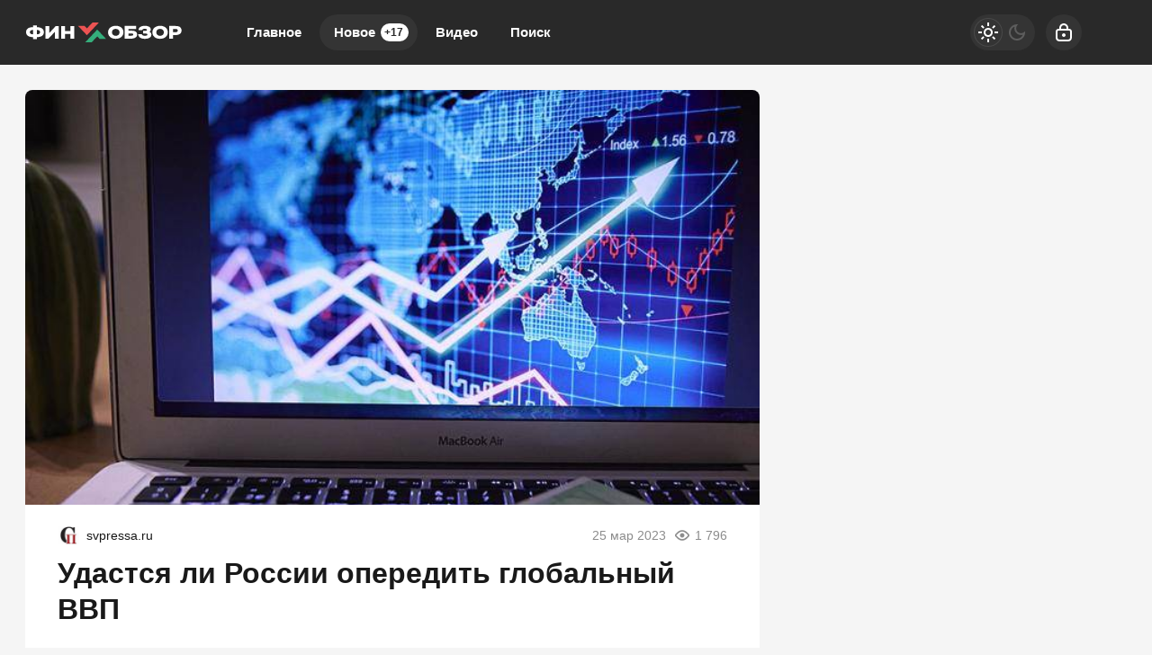

--- FILE ---
content_type: text/html; charset=utf-8
request_url: https://finobzor.ru/124877-udastsja-li-rossii-operedit-globalnyj-vvp.html
body_size: 21671
content:
<!DOCTYPE html>
<html prefix="og:http://ogp.me/ns# article:http://ogp.me/ns/article#" lang="ru" class="load">
<head>
<title>Удастся ли России опередить глобальный ВВП</title>
<meta charset="utf-8">
<meta name="title" content="Удастся ли России опередить глобальный ВВП">
<meta name="description" content="Бунич: Россия может опередить Запад по темпам роста экономики, если сейчас не упустит возможности для этого">
<meta name="keywords" content="Бунич, Россия, может, опередить, Запад, темпам, роста, экономики, сейчас, упустит, возможности, этого">
<meta name="generator" content="DataLife Engine (https://dle-news.ru)">
<link rel="canonical" href="https://finobzor.ru/124877-udastsja-li-rossii-operedit-globalnyj-vvp.html">
<link rel="alternate" type="application/rss+xml" title="ФИНОБЗОР RSS" href="https://finobzor.ru/rss.xml">
<link rel="search" type="application/opensearchdescription+xml" title="ФИНОБЗОР" href="https://finobzor.ru/index.php?do=opensearch">
<link rel="preconnect" href="https://finobzor.ru/" fetchpriority="high">
<meta property="twitter:title" content="Удастся ли России опередить глобальный ВВП">
<meta property="twitter:url" content="https://finobzor.ru/124877-udastsja-li-rossii-operedit-globalnyj-vvp.html">
<meta property="twitter:card" content="summary_large_image">
<meta property="twitter:image" content="https://finobzor.ru/uploads/posts/2023-03/1679740456_l-366701.jpg">
<meta property="twitter:description" content="Бунич: Россия может опередить Запад по темпам роста экономики, если сейчас не упустит возможности для этого">
<meta property="og:type" content="article">
<meta property="og:site_name" content="ФИНОБЗОР">
<meta property="og:title" content="Удастся ли России опередить глобальный ВВП">
<meta property="og:url" content="https://finobzor.ru/124877-udastsja-li-rossii-operedit-globalnyj-vvp.html">
<meta property="og:image" content="https://finobzor.ru/uploads/posts/2023-03/1679740456_l-366701.jpg">
<meta property="og:description" content="Бунич: Россия может опередить Запад по темпам роста экономики, если сейчас не упустит возможности для этого">
<meta name="HandheldFriendly" content="true">
<meta name="format-detection" content="telephone=no">
<meta name="viewport" content="initial-scale=1.0, width=device-width">
<meta name="apple-mobile-web-app-capable" content="yes">
<meta name="apple-mobile-web-app-status-bar-style" content="default">
<meta name="mobile-web-app-capable" content="yes">

<meta name="robots" content="max-image-preview:large">
<meta property="og:type" content="article">



<link rel="manifest" href="/manifest.json">

<link rel="shortcut icon" href="/templates/finobzor/brand/favicon/favicon.ico">
<link rel="apple-touch-icon" sizes="180x180" href="/templates/finobzor/brand/favicon/apple-touch-icon.png">
<link rel="icon" type="image/svg+xml" href="/templates/finobzor/brand/favicon/favicon.svg">
<link rel="icon" type="image/png" sizes="64x64" href="/templates/finobzor/brand/favicon/f64.png">
<link rel="icon" type="image/png" sizes="32x32" href="/templates/finobzor/brand/favicon/f32.png">
<link rel="icon" type="image/png" sizes="16x16" href="/templates/finobzor/brand/favicon/f16.png">



<link rel="preload" as="script" href="/templates/finobzor/js/darkmod.js?v=0ynm0">
<link rel="preload" as="script" href="/engine/classes/js/jquery3.js?v=0ynm0">

<link rel="preload" as="style" href="/templates/finobzor/brand/config.css?v=0ynm0">
<link rel="preload" as="style" href="/templates/finobzor/css/sys.css?v=0ynm0">
<link rel="preload" as="style" href="/templates/finobzor/css/style.css?v=0ynm0">


<link rel="preload" as="style" href="/templates/finobzor/css/text.css?v=0ynm0">
<link rel="preload" as="style" href="/templates/finobzor/css/fullstory.css?v=0ynm0">


<link href="/templates/finobzor/brand/config.css?v=0ynm0" type="text/css" rel="stylesheet" media="all">
<link href="/templates/finobzor/css/sys.css?v=0ynm0" type="text/css" rel="stylesheet" media="all">
<link href="/templates/finobzor/css/style.css?v=0ynm0" type="text/css" rel="stylesheet" media="all">


<link href="/templates/finobzor/css/short.css?v=0ynm0" type="text/css" rel="stylesheet" media="all">


<link href="/templates/finobzor/css/fullstory.css?v=0ynm0" type="text/css" rel="stylesheet" media="all">
<link href="/templates/finobzor/css/text.css?v=0ynm0" type="text/css" rel="stylesheet" media="all">




<link href="/templates/finobzor/css/uidialog.css?v=0ynm0" type="text/css" rel="stylesheet" media="all">

<link href="/templates/finobzor/css/login.css?v=0ynm0" type="text/css" rel="stylesheet" media="all">





<script src="/templates/finobzor/js/darkmod.js?v=0ynm0"></script>

<script src="https://yandex.ru/ads/system/header-bidding.js" async></script>
<script>
var adfoxBiddersMap = {
	"criteo": "868479",
	"myTarget": "852107",
	"betweenDigital": "852109",
	"adriver": "1366846"
};
var adUnits = [
	{
		"code": "adfox_desktop_3",
		"bids": [
			{
				"bidder": "criteo",
				"params": {
					"placementId": "1516431"
				}
			},
			{
				"bidder": "myTarget",
				"params": {
					"placementId": "327863"
				}
			},
			{
				"bidder": "betweenDigital",
				"params": {
					"placementId": "2721229"
				}
			},
			{
				"bidder": "adriver",
				"params": {
					"placementId": "74:finobzor_300x600"
				}
			}
		],
		"sizes": [
			[
				300,
				600
			]
		]
	}
];
var userTimeout = 1000;
window.YaHeaderBiddingSettings = {
	biddersMap: adfoxBiddersMap,
	adUnits: adUnits,
	timeout: userTimeout
};
</script>


<script>window.yaContextCb=window.yaContextCb||[]</script>
<script src="https://yandex.ru/ads/system/context.js" async></script>


<script>
	var isElementVisible = function (id) {
	target = document.querySelector('#' + id);

		// Все позиции элемента
		var targetPosition = {
			top: window.pageYOffset + target.getBoundingClientRect().top,
			left: window.pageXOffset + target.getBoundingClientRect().left,
			right: window.pageXOffset + target.getBoundingClientRect().right,
			bottom: window.pageYOffset + target.getBoundingClientRect().bottom
			},
			// Получаем позиции окна
			windowPosition = {
			top: window.pageYOffset,
			left: window.pageXOffset,
			right: window.pageXOffset + document.documentElement.clientWidth,
			bottom: window.pageYOffset + document.documentElement.clientHeight
			};

		if (targetPosition.bottom > windowPosition.top && // Если позиция нижней части элемента больше позиции верхней чайти окна, то элемент виден сверху
			targetPosition.top < windowPosition.bottom && // Если позиция верхней части элемента меньше позиции нижней чайти окна, то элемент виден снизу
			targetPosition.right > windowPosition.left && // Если позиция правой стороны элемента больше позиции левой части окна, то элемент виден слева
			targetPosition.left < windowPosition.right) { // Если позиция левой стороны элемента меньше позиции правой чайти окна, то элемент виден справа
			// Если элемент полностью видно, то запускаем следующий код

			return true 
		} else {

			return false
		};
	};
</script>

</head>

<body>
	 
<header id="header" class="header">
	<div class="wrp">
		<button class="h-burger" id="o-menu" aria-label="Меню" style="display:none;">
			<span class="iswap">
				<svg width="24" height="24" class="ic iswap-ic"><path d="M3 4V6H21V4H3ZM3 13H21V11H3V13ZM3 20H21V18H3V20Z"/></svg>
				<svg width="24" height="24" class="ic iswap-close"><use xlink:href="#ic-close"></use></svg>
			</span>
		</button>
		<div class="h-first"><a class="logo" href="/" title="Финобзор" aria-label="Финобзор">
    <svg width="174" height="32" viewBox="0 0 174 32" xmlns="http://www.w3.org/2000/svg">
        <path d="M13 10.2V8.34H8.73V10.2C4.94 10.1 0.92 11.48 1 15.78C0.91 19.98 5.04 21.32 8.72 21.23V23.39H12.99V21.23C16.84 21.3 20.83 20.05 20.74 15.7C20.83 11.59 16.6 10.13 12.99 10.21L13 10.2ZM8.72 18.13H8.58C6.92 18.16 5.13 17.5 5.13 15.71C5.14 13.9 7.03 13.24 8.72 13.31V18.12V18.13ZM13 18.13V13.32C14.71 13.25 16.58 13.88 16.59 15.72C16.59 17.57 14.7 18.2 13 18.14V18.13ZM26.65 16.79V8.88H22.38V23.02H25.73L33.1 15.25V23.02H37.37V8.88H34.02L26.65 16.79ZM50.27 14.38H44.2V8.88H39.93V23.02H44.2V17.69H50.27V23.02H54.54V8.88H50.27V14.37V14.38ZM93.15 12.11C91.71 14.17 91.7 17.65 93.11 19.74C94.7 22.17 97.5 23.17 100.54 23.17C103.63 23.17 106.48 22.12 108.11 19.66C109.54 17.56 109.55 14.12 108.1 12.05C105.12 7.5 96.1 7.55 93.15 12.11ZM100.64 19.75C97.39 19.89 95.54 16.88 96.86 14.11C97.14 13.53 97.59 13.04 98.21 12.66C99.22 11.97 101.46 11.91 102.6 12.45C103.6 12.88 104.27 13.68 104.6 14.64C105.49 17.27 103.61 19.89 100.64 19.74V19.75ZM116.56 14.1C115.88 14.11 115.25 14.12 114.69 14.1V12.22H123.33V8.86H110.41V23H117.28C119.55 22.97 122.34 22.6 123.7 20.58C124.47 19.53 124.56 17.24 123.84 16.12C122.5 13.99 119.22 14.05 116.55 14.1H116.56ZM119.89 19.05C119.35 19.61 118.42 19.64 117.67 19.67H117.58H114.7V17.19H117.74C117.84 17.19 117.94 17.19 118.03 17.2C118.73 17.22 119.49 17.24 119.94 17.76C120.2 18.08 120.16 18.76 119.88 19.05H119.89ZM138.02 15.3C140.4 13.84 139.88 10.75 137.51 9.61C135.57 8.61 133.13 8.55 131.02 8.85C128.44 9.18 125.89 10.72 125.86 13.54H129.95C130.22 11.73 133.67 11.78 134.93 12.47C135.57 12.85 135.34 13.81 134.71 14.07C134.24 14.3 133.69 14.33 133.12 14.34H130.95V17.28C131.25 17.29 131.65 17.28 132.09 17.28C133.17 17.26 134.48 17.24 135.18 17.5C136.28 17.86 136.07 19.16 135.04 19.47C133.48 19.98 130.08 20.03 129.56 18.06H125.5C125.8 21.91 129.58 23.22 133.01 23.17C135.42 23.14 138.19 22.69 139.61 20.68C140.38 19.59 140.34 17.84 139.74 16.67C139.44 16.07 138.88 15.62 138.04 15.31L138.02 15.3ZM142.41 12.11C140.97 14.17 140.96 17.65 142.37 19.74C143.96 22.17 146.76 23.17 149.8 23.17C152.89 23.17 155.74 22.12 157.37 19.66C158.8 17.56 158.81 14.12 157.36 12.05C154.38 7.5 145.36 7.55 142.41 12.11ZM149.9 19.75C146.65 19.89 144.8 16.88 146.12 14.11C146.4 13.53 146.85 13.04 147.47 12.66C148.48 11.97 150.71 11.91 151.86 12.45C152.86 12.88 153.52 13.68 153.86 14.64C154.75 17.27 152.87 19.89 149.9 19.74V19.75ZM172.88 10.89C171.52 9.2 169.34 8.9 167.09 8.86H160.08V23H164.36V19.02C164.58 19.02 164.81 19.02 165.04 19.02C166.79 19.03 168.98 19.05 170.4 18.46C172.47 17.7 173.75 16.14 173.73 13.87C173.73 12.61 173.45 11.61 172.88 10.88V10.89ZM168.84 15.31C168.38 15.64 167.74 15.81 166.93 15.81H164.36V12.22C164.65 12.23 165.03 12.22 165.45 12.22C166.71 12.2 168.33 12.17 168.93 12.64C169.8 13.2 169.69 14.78 168.85 15.32L168.84 15.31Z" fill="white"/>
        <path d="M74.76 5L68.56 11.55L65.92 8.76H58.73L68.56 19.15L81.94 5H74.76Z" fill="#EB5353"/>
        <path d="M73.88 27L80.08 20.45L82.72 23.24H89.91L80.08 12.85L66.69 27H73.88Z" fill="#35AE7C"/>
    </svg>
</a></div>
		
		<div id="h-menu" class="h-menu" style="display:none;">
			<div class="h-menu-tools">
				<form class="qsearch" method="post">
	<div class="qsearch-field">
		<input id="qsearch-input" class="qsearch-field-input" name="story" type="search" placeholder="Поиск по сайту..." autocomplete="off">
		<button class="qsearch-field-btn" type="submit" title="Найти" aria-label="Найти">
			<svg width="24" height="24" class="ic"><path d="M11 3C6.58172 3 3 6.58172 3 11C3 15.4183 6.58172 19 11 19C12.8487 19 14.551 18.3729 15.9056 17.3199L20 21.4142L21.4142 20L17.3199 15.9056C18.3729 14.551 19 12.8487 19 11C19 6.58172 15.4183 3 11 3ZM5 11C5 7.68629 7.68629 5 11 5C14.3137 5 17 7.68629 17 11C17 14.3137 14.3137 17 11 17C7.68629 17 5 14.3137 5 11Z"/></svg>
		</button>
		<i class="qsearch-field-line"></i>
	</div>
	<button class="qsearch-close" id="x-search" title="Закрыть поиск" aria-label="Закрыть поиск">
		<svg width="24" height="24" class="ic"><use xlink:href="#ic-close"></use></svg>
	</button>
	<input type="hidden" name="do" value="search" autocomplete="off">
	<input type="hidden" name="subaction" value="search" autocomplete="off">
</form>
				
			</div>
			<div class="h-menu-over dark">
				<nav class="h-menu-links">
					<a href="/" title="Главное">Главное</a>
					<a class="active" href="/new/" title="Новости">Новое<i class="badge">+17</i></a>
					<a href="/video/" title="Видео">Видео<i class="badge"></i></a>
					<a class="h-menu-search" id="o-search" href="/index.php?do=search" title="Поиск">Поиск</a>
				</nav>
				<div class="h-menu-add" style="display: none;"><a class="btn btn-tone btn-lg" href="/addnews.html">Добавить новость</a></div>
				<nav class="h-menu-sublinks" style="display: none;"><a href="https://vomedia.ru/12-finobzor.html" target="_blank">Реклама</a>
<a href="/index.php?do=feedback" target="_self">Контакты</a>
<a href="/about.html" target="_self">Об издании</a>
<a href="/rules.html" target="_self">Правила</a></nav>
				<div class="h-menu-soc" style="display: none;">
					<nav class="social-links">
	<a href="https://t.me/finobzor_ru" target="_blank" rel="nofollow noopener noreferrer" class="soc_tl" title="Telegram" aria-label="Телеграм"><svg width="32" height="32"><use xlink:href="#ic-telegram"></use></svg></a>
	<a href="https://ok.ru/finobzor" target="_blank" rel="nofollow noopener noreferrer" class="soc_ok" title="Одноклассники" aria-label="Одноклассники"><svg width="32" height="32"><use xlink:href="#ic-ok"></use></svg></a>
	<a href="https://vk.com/finobozrenie" target="_blank" rel="nofollow noopener noreferrer" class="soc_vk" title="VK" aria-label="VK"><svg width="32" height="32"><use xlink:href="#ic-vk"></use></svg></a>
	<a href="https://dzen.ru/finobzor.ru" target="_blank" rel="nofollow noopener noreferrer" class="soc_dzen" title="Дзен" aria-label="Дзен"><svg width="32" height="32"><use xlink:href="#ic-dzen"></use></svg></a>
</nav>
				</div>
				
			</div>
		</div>
		
		<div class="h-tools">
			<button class="h-darkmod" aria-label="Светлая / Темная версия" id="mod-toggle">
				<span class="h-darkmod-in">
					<svg class="ic mod-light" width="24" height="24" viewBox="0 0 24 24" xmlns="http://www.w3.org/2000/svg">
						<path d="M12 15C12.8333 15 13.5417 14.7083 14.125 14.125C14.7083 13.5417 15 12.8333 15 12C15 11.1667 14.7083 10.4583 14.125 9.875C13.5417 9.29167 12.8333 9 12 9C11.1667 9 10.4583 9.29167 9.875 9.875C9.29167 10.4583 9 11.1667 9 12C9 12.8333 9.29167 13.5417 9.875 14.125C10.4583 14.7083 11.1667 15 12 15ZM12 17C10.6167 17 9.4375 16.5125 8.4625 15.5375C7.4875 14.5625 7 13.3833 7 12C7 10.6167 7.4875 9.4375 8.4625 8.4625C9.4375 7.4875 10.6167 7 12 7C13.3833 7 14.5625 7.4875 15.5375 8.4625C16.5125 9.4375 17 10.6167 17 12C17 13.3833 16.5125 14.5625 15.5375 15.5375C14.5625 16.5125 13.3833 17 12 17ZM5 13H1V11H5V13ZM23 13H19V11H23V13ZM11 5V1H13V5H11ZM11 23V19H13V23H11ZM6.4 7.75L3.875 5.325L5.3 3.85L7.7 6.35L6.4 7.75ZM18.7 20.15L16.275 17.625L17.6 16.25L20.125 18.675L18.7 20.15ZM16.25 6.4L18.675 3.875L20.15 5.3L17.65 7.7L16.25 6.4ZM3.85 18.7L6.375 16.275L7.75 17.6L5.325 20.125L3.85 18.7Z" />
					</svg>
					<svg class="ic mod-dark" width="24" height="24" viewBox="0 0 24 24" xmlns="http://www.w3.org/2000/svg">
						<path d="M12 21C9.5 21 7.375 20.125 5.625 18.375C3.875 16.625 3 14.5 3 12C3 9.5 3.875 7.375 5.625 5.625C7.375 3.875 9.5 3 12 3C12.2333 3 12.4625 3.00833 12.6875 3.025C12.9125 3.04167 13.1333 3.06667 13.35 3.1C12.6667 3.58333 12.1208 4.2125 11.7125 4.9875C11.3042 5.7625 11.1 6.6 11.1 7.5C11.1 9 11.625 10.275 12.675 11.325C13.725 12.375 15 12.9 16.5 12.9C17.4167 12.9 18.2583 12.6958 19.025 12.2875C19.7917 11.8792 20.4167 11.3333 20.9 10.65C20.9333 10.8667 20.9583 11.0875 20.975 11.3125C20.9917 11.5375 21 11.7667 21 12C21 14.5 20.125 16.625 18.375 18.375C16.625 20.125 14.5 21 12 21ZM12 19C13.4667 19 14.7833 18.5958 15.95 17.7875C17.1167 16.9792 17.9667 15.925 18.5 14.625C18.1667 14.7083 17.8333 14.775 17.5 14.825C17.1667 14.875 16.8333 14.9 16.5 14.9C14.45 14.9 12.7042 14.1792 11.2625 12.7375C9.82083 11.2958 9.1 9.55 9.1 7.5C9.1 7.16667 9.125 6.83333 9.175 6.5C9.225 6.16667 9.29167 5.83333 9.375 5.5C8.075 6.03333 7.02083 6.88333 6.2125 8.05C5.40417 9.21667 5 10.5333 5 12C5 13.9333 5.68333 15.5833 7.05 16.95C8.41667 18.3167 10.0667 19 12 19Z" />
					</svg>
				</span>
			</button>
			
			<button class="h-login" id="login-btn" aria-label="Войти">
				<svg class="ic" width="24" height="24" viewBox="0 0 24 24" xmlns="http://www.w3.org/2000/svg"><path d="M12 13C10.9 13 10 13.9 10 15C10 16.1 10.9 17 12 17C13.1 17 14 16.1 14 15C14 13.9 13.1 13 12 13ZM20.92 10.67C20.83 10.01 20.63 9.39 20.12 8.88C19.61 8.37 18.98 8.17 18.33 8.08C17.95 8.03 17.5 8.01 17 8V7C17 4.24 14.76 2 12 2C9.24 2 7 4.24 7 7V8C6.5 8.01 6.06 8.03 5.67 8.08C5.01 8.17 4.39 8.37 3.88 8.88C3.37 9.39 3.17 10.02 3.08 10.67C3 11.28 3 12.05 3 12.93V15.07C3 16.42 3 17.54 3.12 18.43C3.24 19.36 3.52 20.18 4.17 20.83C4.83 21.49 5.65 21.76 6.57 21.88C7.45 22 8.57 22 9.92 22H14.06C15.41 22 16.53 22 17.41 21.88C18.34 21.76 19.16 21.48 19.81 20.83C20.47 20.17 20.74 19.35 20.86 18.43C20.98 17.55 20.98 16.43 20.98 15.08V12.94C20.98 12.05 20.98 11.29 20.9 10.68L20.92 10.67ZM9 7C9 5.34 10.34 4 12 4C13.66 4 15 5.34 15 7V8H9V7ZM19 15C19 16.44 19 17.42 18.9 18.16C18.81 18.87 18.64 19.19 18.42 19.42C18.2 19.65 17.87 19.81 17.16 19.9C16.43 20 15.44 20 14 20H10C8.56 20 7.58 20 6.84 19.9C6.13 19.81 5.81 19.64 5.58 19.42C5.36 19.2 5.19 18.87 5.1 18.16C5 17.43 5 16.44 5 15V13C5 12.03 5 11.4 5.06 10.94C5.12 10.51 5.21 10.37 5.29 10.29C5.37 10.21 5.5 10.12 5.94 10.06C6.4 10 7.03 10 8 10H16C16.97 10 17.6 10 18.06 10.06C18.49 10.12 18.63 10.21 18.71 10.29C18.79 10.37 18.88 10.5 18.94 10.94C19 11.4 19 12.03 19 13V15Z"/></svg>
			</button>
			
			
		</div>
	</div>
</header>


	
	<main id="page" class="page-content">
	
	

	
	<div class="str wrp wrpcont">
	<div class="str-cont grid-sm g-sm-c2">
		
		<article id="full-story" class="cbox full-story" data-id="124877">
			
			<div class="full-story-media story-img">
				<div class="fit-cover">
					
					<img src="/uploads/posts/2023-03/1679740456_l-366701.jpg" width="430" height="280" alt="Удастся ли России опередить глобальный ВВП" title="Удастся ли России опередить глобальный ВВП" fetchpriority="high" decoding="async">
				</div>
				
			</div>
			
			<div class="full-meta">
				<div class="source">
					<a href="/user/svpressaru" rel="nofollow" title="svpressaru" class="source-logo">
						<img src="//politobzor.net/uploads/fotos/foto_160082.jpg" alt="svpressaru" width="24" height="24" loading="lazy">
					</a>
					<a class="source-site" href="/source/svpressa.ru/" rel="nofollow noreferrer"><span class="truncate">svpressa.ru</span></a>
				</div>
				<time class="meta meta-time" datetime="2023-03-25T13:33">25 мар 2023</time>
				<span class="meta meta-views"><svg width="20" height="20" class="ic"><use xlink:href="#ic-view"></use></svg>1 796</span>
			</div>
			
			<h1 class="heading">
				
				<a href="https://finobzor.ru/show-124877-udastsja-li-rossii-operedit-globalnyj-vvp.html"
					target="_blank">Удастся ли России опередить глобальный ВВП</a>
				
			</h1>
			<div class="full-story-text text">
				
				<meta property="og:type" content="article">
				<meta property="og:title" content="Удастся ли России опередить глобальный ВВП">
				<meta property="og:url" content="https://finobzor.ru/124877-udastsja-li-rossii-operedit-globalnyj-vvp.html" />
				<meta property="article:author" content="svpressaru">
				<meta property="article:section" content="Новое">
				<meta property="article:tag" content="Группа - гость">
				<meta property="article:published_time" content="2023-03-25T13:33:16+0300">
				<meta itemprop="datePublished" content="2023-03-25T13:33:16+0300" />
				<meta itemprop="identifier" content="124877">
				
				Бунич: Россия может опередить Запад по темпам роста <a href="https://finobzor.ru" title="экономика">экономики</a>, если сейчас не упустит возможности для этого...
			</div>
			<div class="full-story-readmore"><a class="btn btn-fill btn-lg btn-block" href="https://finobzor.ru/show-124877-udastsja-li-rossii-operedit-globalnyj-vvp.html" rel="nofollow" target="_blank">Читать
			полностью</a></div>
			
			
			
			
			
			<div class="block-ad-fullstory"><!-- Yandex.RTB R-A-216486-11 -->
<div id="yandex_rtb_R-A-216486-11"></div>
<script>
window.yaContextCb.push(() => {
    Ya.Context.AdvManager.render({
        "blockId": "R-A-216486-11",
        "renderTo": "yandex_rtb_R-A-216486-11"
    })
})
</script></div>
			

			
			<div class="full-story-foot cv-auto">
				
<div class="share">
	<a class="fbtn share-btn share-tg" href="https://t.me/share/url?url=https://finobzor.ru/124877-udastsja-li-rossii-operedit-globalnyj-vvp.html&amp;text=Удастся ли России опередить глобальный ВВП" target="_blank" rel="noopener nofollow" title="Поделиться в Телеграм" aria-label="Поделиться в Телеграм" onclick="minWin(this.href); return false;" role="button"><svg width="32" height="32" class="ic"><use xlink:href="#ic-telegram"></use></svg></a>
	<a class="fbtn share-btn share-vk" href="https://vk.com/share.php?url=https://finobzor.ru/124877-udastsja-li-rossii-operedit-globalnyj-vvp.html&title=Удастся ли России опередить глобальный ВВП" target="_blank" rel="noopener nofollow" title="Поделиться в VK" aria-label="Поделиться в VK" onclick="minWin(this.href); return false;" role="button"><svg width="32" height="32" class="ic"><use xlink:href="#ic-vk"></use></svg></a>
	<a class="fbtn share-btn share-ok" href="https://connect.ok.ru/offer?url=https://finobzor.ru/124877-udastsja-li-rossii-operedit-globalnyj-vvp.html&title=Удастся ли России опередить глобальный ВВП" target="_blank" rel="noopener nofollow" title="Поделиться в Одноклассниках" aria-label="Поделиться в Одноклассниках" onclick="minWin(this.href); return false;" role="button"><svg width="32" height="32" class="ic"><use xlink:href="#ic-ok"></use></svg></a>
</div>

				
			</div>
			 <div class="channels">
	<div class="channels-info">
		<div class="channels-info-title title">Наши новостные каналы</div>
		<p class="channels-info-text">Подписывайтесь и будьте в курсе свежих новостей и важнейших событиях дня.</p>
	</div>
	<div class="channels-links">
		<a href="https://vk.com/finobozrenie" rel="nofollow noreferrer" target="_blank">
			<svg xmlns="http://www.w3.org/2000/svg" width="32" height="32" viewBox="0 0 32 32"><path d="M32 16C32 7.16344 24.8366 0 16 0C7.16344 0 0 7.16344 0 16C0 24.8366 7.16344 32 16 32C24.8366 32 32 24.8366 32 16Z" fill="#0277FF"/><path d="M17.1495 21.3333C11.0754 21.3333 7.61125 17.329 7.4668 10.6666H10.5088C10.6088 15.5566 12.8545 17.6282 14.6285 18.0555V10.6666H17.494V14.8846C19.2483 14.703 21.0915 12.781 21.7137 10.6666H24.5779C24.343 11.7633 23.8753 12.8016 23.2041 13.7166C22.5328 14.6315 21.6724 15.4034 20.6767 15.9839C21.7884 16.5139 22.7705 17.2648 23.558 18.1869C24.3455 19.1091 24.9203 20.1815 25.2446 21.3333H22.0915C21.8008 20.3331 21.2094 19.4378 20.3914 18.7596C19.5735 18.0814 18.5655 17.6506 17.494 17.5213V21.3333H17.1495Z" fill="white"/></svg>
			<span>ВКонтакте</span>
		</a>
		<a href="https://dzen.ru/finobzor.ru" rel="nofollow noreferrer" target="_blank">
			<svg xmlns="http://www.w3.org/2000/svg" width="32" height="32" viewBox="0 0 32 32"><path fill="currentColor" d="m19.09,19.09c-2.52,2.59-2.7,5.83-2.91,12.91,6.61,0,11.17-.02,13.52-2.31,2.29-2.35,2.31-7.13,2.31-13.52-7.09.23-10.32.4-12.91,2.91ZM0,16.17c0,6.39.02,11.17,2.31,13.52,2.35,2.29,6.91,2.31,13.52,2.31-.23-7.09-.4-10.32-2.91-12.91-2.59-2.51-5.83-2.7-12.91-2.91ZM15.83,0C9.23,0,4.66.02,2.31,2.31.02,4.66,0,9.44,0,15.83c7.09-.23,10.32-.4,12.91-2.91,2.52-2.59,2.7-5.83,2.91-12.91Zm3.26,12.91c-2.52-2.59-2.7-5.83-2.91-12.91,6.61,0,11.17.02,13.52,2.31,2.29,2.35,2.31,7.13,2.31,13.52-7.09-.23-10.32-.4-12.91-2.91Z"/></svg>
			<span>Дзен</span>
		</a>
		<a href="https://ok.ru/finobzor" rel="nofollow noreferrer" target="_blank">
			<svg fill="none" width="120" height="120" viewBox="0 0 120 120" xmlns="http://www.w3.org/2000/svg"><path d="M120 60C120 93.1371 93.1371 120 60 120C26.8629 120 0 93.1371 0 60C0 26.8629 26.8629 0 60 0C93.1371 0 120 26.8629 120 60Z" fill="#ED812B"/><path d="M67.2847 75.8688C70.9635 75.0229 74.4778 73.5528 77.6718 71.5228C80.0781 69.8952 80.7244 66.6051 79.1144 64.1725C77.5679 61.8332 74.4864 61.1273 72.0887 62.5595C64.7313 67.2118 55.3829 67.2118 48.0255 62.5595C45.5816 61.0019 42.3559 61.7428 40.8122 64.2075C40.8122 64.2133 40.8122 64.2191 40.8065 64.222C39.2657 66.6926 39.9986 69.9565 42.4424 71.514L42.4482 71.5199C45.6364 73.547 49.1478 75.02 52.8237 75.86L42.8262 85.9667C40.7863 87.9939 40.7488 91.3044 42.7454 93.3666L42.8319 93.4541C43.8245 94.4866 45.169 95 46.5078 95C47.8495 95 49.1911 94.4866 50.1865 93.4541L60.0571 83.5254L69.8786 93.4599C71.956 95.4871 75.2741 95.4317 77.2822 93.3287C79.2385 91.2782 79.2385 88.026 77.2822 85.9784L67.2847 75.8688ZM60.0571 61.1332C69.9248 61.1215 77.917 53.042 77.9314 43.0695C77.9314 33.1087 69.9103 25 60.0571 25C50.2038 25 42.1828 33.1087 42.1828 43.0753C42.1972 53.0508 50.1923 61.1303 60.0571 61.1361V61.1332ZM60.0571 35.5909C64.1427 35.5967 67.4521 38.9452 67.455 43.0724C67.455 47.2026 64.1427 50.5481 60.0571 50.554C55.9744 50.5481 52.665 47.2055 52.6563 43.0753C52.6621 38.9422 55.9744 35.5967 60.0571 35.5879V35.5909Z" fill="white"/></svg>
			<span>Одноклассники</span>
		</a>
	</div>
</div>
		</article>
		
		<div class="cbox comments cv-auto"><!-- Tolstoy Comments Init -->
<script type="text/javascript">!(function(w,d,s,l,x){w[l]=w[l]||[];w[l].t=w[l].t||new Date().getTime();var f=d.getElementsByTagName(s)[0],j=d.createElement(s);j.async=!0;j.src='//web.tolstoycomments.com/sitejs/app.js?i='+l+'&x='+x+'&t='+w[l].t;f.parentNode.insertBefore(j,f);})(window,document,'script','tolstoycomments','5729');</script>
<!-- /Tolstoy Comments Init -->

<!-- Tolstoy Comments Widget -->
<div class="tolstoycomments-feed"></div>
<script type="text/javascript">
	window['tolstoycomments'] = window['tolstoycomments'] || [];
	window['tolstoycomments'].push({
		action: 'init',
		values: {
			visible: true
		}
	});
</script>
<!-- /Tolstoy Comments Widget --></div>
		<div class="sep-title cv-auto"><span>Рекомендуем для вас</span></div>
		<div class="cv-auto"><!-- Yandex Native Ads C-A-216486-14 -->
<div id="id-C-A-216486-14"></div>
<script>window.yaContextCb.push(()=>{
  Ya.Context.AdvManager.renderWidget({
    renderTo: 'id-C-A-216486-14',
    blockId: 'C-A-216486-14',
    darkTheme: localStorage.getItem('theme') === 'dark' || (localStorage.getItem('theme') == null && window.matchMedia("(prefers-color-scheme: dark)").matches) ? true : false
  })
})</script></div>
		
		<article class="post cbox item g-item cv-auto" data-id="139937">
	<figure class="post-img fit-cover">
		<img src="/uploads/mini/shortstory/57b/255f401a1be84cadd1966434f0201.webp" width="430" height="280" title="Экспорт не возобновится: Китай отключился от электроэнергии России" alt="Экспорт не возобновится: Китай отключился от электроэнергии России" loading="lazy" fetchpriority="low" decoding="async">
	</figure>
	<h2 class="title">
		
		<a class="item-link" href="https://finobzor.ru/139937-jeksport-ne-vozobnovitsja-kitaj-otkljuchilsja-ot-jelektrojenergii-rossii.html">Экспорт не возобновится: Китай отключился от электроэнергии России</a>
	</h2>
	
	<div class="post-text">У двух ближайших союзников возник непреодолимый ценовой спор. В благотворительность в Пекине не умеют....</div>
	<div class="post-meta">
		<div class="source">
			<a href="/user/Николай Грицай" rel="nofollow" title="Николай Грицай" class="source-logo">
				<img src="//politobzor.net/uploads/fotos/foto_161697.jpg" alt="Николай Грицай" width="20" height="20" loading="lazy">
			</a>
			<a class="source-site" href="/source/finobzor.ru/" rel="nofollow noreferrer"><span class="truncate">finobzor.ru</span></a>
		</div>
		<time class="meta meta-time" datetime="2026-01-16T20:52">16 янв 2026</time>
		<a href="https://finobzor.ru/139937-jeksport-ne-vozobnovitsja-kitaj-otkljuchilsja-ot-jelektrojenergii-rossii.html" class="meta meta-views"><svg width="20" height="20" class="ic"><use xlink:href="#ic-view"></use></svg>21 455</a>
	</div>
</article><article class="post cbox item g-item cv-auto" data-id="139949">
	<figure class="post-img fit-cover">
		<img src="/uploads/mini/shortstory/619/64c4e07d9f15087028933bc5b85c3.webp" width="430" height="280" title="Необходимо срочно избавиться: хранилища США «отравились» венесуэльской нефтью" alt="Необходимо срочно избавиться: хранилища США «отравились» венесуэльской нефтью" loading="lazy" fetchpriority="low" decoding="async">
	</figure>
	<h2 class="title">
		
		<a class="item-link" href="https://finobzor.ru/139949-neobhodimo-srochno-izbavitsja-hranilischa-ssha-otravilis-venesujelskoj-neftju.html">Необходимо срочно избавиться: хранилища США «отравились» венесуэльской нефтью</a>
	</h2>
	
	<div class="post-text">Ирония судьбы в том, что Америка не нуждается в чужой нефти, но захватывает богатства других стран по привычке....</div>
	<div class="post-meta">
		<div class="source">
			<a href="/user/Николай Грицай" rel="nofollow" title="Николай Грицай" class="source-logo">
				<img src="//politobzor.net/uploads/fotos/foto_161697.jpg" alt="Николай Грицай" width="20" height="20" loading="lazy">
			</a>
			<a class="source-site" href="/source/finobzor.ru/" rel="nofollow noreferrer"><span class="truncate">finobzor.ru</span></a>
		</div>
		<time class="meta meta-time" datetime="2026-01-17T21:39">17 янв 2026</time>
		<a href="https://finobzor.ru/139949-neobhodimo-srochno-izbavitsja-hranilischa-ssha-otravilis-venesujelskoj-neftju.html" class="meta meta-views"><svg width="20" height="20" class="ic"><use xlink:href="#ic-view"></use></svg>19 630</a>
	</div>
</article><article class="post cbox item g-item cv-auto" data-id="139943">
	<figure class="post-img fit-cover">
		<img src="/uploads/mini/shortstory/e82/e945919327709a2fad31e6d264944.webp" width="430" height="280" title="55% энергосистемы Украины уничтожено навсегда, не восстановить" alt="55% энергосистемы Украины уничтожено навсегда, не восстановить" loading="lazy" fetchpriority="low" decoding="async">
	</figure>
	<h2 class="title">
		
		<a class="item-link" href="https://finobzor.ru/139943-nuzhen-sssr-55-jenergosistemy-ukrainy-unichtozheno-navsegda-ne-vosstanovit.html">55% энергосистемы Украины уничтожено навсегда, не восстановить</a>
	</h2>
	
	<div class="post-text">Однако у правительства «незалежной» совершенно другие планы на будущее страны....</div>
	<div class="post-meta">
		<div class="source">
			<a href="/user/Николай Грицай" rel="nofollow" title="Николай Грицай" class="source-logo">
				<img src="//politobzor.net/uploads/fotos/foto_161697.jpg" alt="Николай Грицай" width="20" height="20" loading="lazy">
			</a>
			<a class="source-site" href="/source/finobzor.ru/" rel="nofollow noreferrer"><span class="truncate">finobzor.ru</span></a>
		</div>
		<time class="meta meta-time" datetime="2026-01-17T13:45">17 янв 2026</time>
		<a href="https://finobzor.ru/139943-nuzhen-sssr-55-jenergosistemy-ukrainy-unichtozheno-navsegda-ne-vosstanovit.html" class="meta meta-views"><svg width="20" height="20" class="ic"><use xlink:href="#ic-view"></use></svg>8 855</a>
	</div>
</article><article class="post cbox item g-item cv-auto" data-id="140015">
	<figure class="post-img fit-cover">
		<img src="/uploads/mini/shortstory/075/c2f76af7aae8ab789a6e3dfc853da.webp" width="430" height="280" title="Украина быстрыми темпами теряет водные врата своей экономики" alt="Украина быстрыми темпами теряет водные врата своей экономики" loading="lazy" fetchpriority="low" decoding="async">
	</figure>
	<h2 class="title">
		
		<a class="item-link" href="https://finobzor.ru/140015-ukraina-bystrymi-tempami-terjaet-vodnye-vrata-svoej-jekonomiki.html">Украина быстрыми темпами теряет водные врата своей экономики</a>
	</h2>
	
	<div class="post-text">В Одессе скоро могут закрыться порты – основные причины назвали эксперты и чиновники....</div>
	<div class="post-meta">
		<div class="source">
			<a href="/user/Николай Грицай" rel="nofollow" title="Николай Грицай" class="source-logo">
				<img src="//politobzor.net/uploads/fotos/foto_161697.jpg" alt="Николай Грицай" width="20" height="20" loading="lazy">
			</a>
			<a class="source-site" href="/source/finobzor.ru/" rel="nofollow noreferrer"><span class="truncate">finobzor.ru</span></a>
		</div>
		<time class="meta meta-time" datetime="2026-01-21T13:04">21 янв 2026</time>
		<a href="https://finobzor.ru/140015-ukraina-bystrymi-tempami-terjaet-vodnye-vrata-svoej-jekonomiki.html" class="meta meta-views"><svg width="20" height="20" class="ic"><use xlink:href="#ic-view"></use></svg>8 128</a>
	</div>
</article><article class="post cbox item g-item cv-auto" data-id="140000">
	<figure class="post-img fit-cover">
		<img src="/uploads/mini/shortstory/79d/b6371972f1fa10f24b5f5f3f2f1ed.webp" width="430" height="280" title="Еще даже не стреляли: в Риге в многоэтажках от мороза лопнули трубы" alt="Еще даже не стреляли: в Риге в многоэтажках от мороза лопнули трубы" loading="lazy" fetchpriority="low" decoding="async">
	</figure>
	<h2 class="title">
		
		<a class="item-link" href="https://finobzor.ru/140000-esche-dazhe-ne-streljali-v-rige-v-mnogojetazhkah-ot-moroza-lopnuli-truby.html">Еще даже не стреляли: в Риге в многоэтажках от мороза лопнули трубы</a>
	</h2>
	
	<div class="post-text">Правительство прибалтийской республики занято только Россией, а не своими экономическими проблемами....</div>
	<div class="post-meta">
		<div class="source">
			<a href="/user/Николай Грицай" rel="nofollow" title="Николай Грицай" class="source-logo">
				<img src="//politobzor.net/uploads/fotos/foto_161697.jpg" alt="Николай Грицай" width="20" height="20" loading="lazy">
			</a>
			<a class="source-site" href="/source/finobzor.ru/" rel="nofollow noreferrer"><span class="truncate">finobzor.ru</span></a>
		</div>
		<time class="meta meta-time" datetime="2026-01-20T18:57">20 янв 2026</time>
		<a href="https://finobzor.ru/140000-esche-dazhe-ne-streljali-v-rige-v-mnogojetazhkah-ot-moroza-lopnuli-truby.html" class="meta meta-views"><svg width="20" height="20" class="ic"><use xlink:href="#ic-view"></use></svg>8 089</a>
	</div>
</article><article class="post cbox item g-item cv-auto" data-id="139959">
	<figure class="post-img fit-cover">
		<img src="/uploads/mini/shortstory/017/848d3328346b2babcb577b5340141.webp" width="430" height="280" title="«Идеальная буря»: газовый рынок Европы в нокауте" alt="«Идеальная буря»: газовый рынок Европы в нокауте" loading="lazy" fetchpriority="low" decoding="async">
	</figure>
	<h2 class="title">
		
		<a class="item-link" href="https://finobzor.ru/139959-idealnaja-burja-gazovyj-rynok-evropy-v-nokaute.html">«Идеальная буря»: газовый рынок Европы в нокауте</a>
	</h2>
	
	<div class="post-text">Никто не ожидал того, что произошло в разгар зимы, хотя по прогнозам из России, к которым ЕС не прислушивается, предупреждали о бедах....</div>
	<div class="post-meta">
		<div class="source">
			<a href="/user/Николай Грицай" rel="nofollow" title="Николай Грицай" class="source-logo">
				<img src="//politobzor.net/uploads/fotos/foto_161697.jpg" alt="Николай Грицай" width="20" height="20" loading="lazy">
			</a>
			<a class="source-site" href="/source/finobzor.ru/" rel="nofollow noreferrer"><span class="truncate">finobzor.ru</span></a>
		</div>
		<time class="meta meta-time" datetime="2026-01-18T17:10">18 янв 2026</time>
		<a href="https://finobzor.ru/139959-idealnaja-burja-gazovyj-rynok-evropy-v-nokaute.html" class="meta meta-views"><svg width="20" height="20" class="ic"><use xlink:href="#ic-view"></use></svg>6 810</a>
	</div>
</article><article class="post cbox item g-item cv-auto" data-id="140003">
	<figure class="post-img fit-cover">
		<img src="/uploads/mini/shortstory/84d/6db03041f055fa65de034216e7ebe.webp" width="430" height="280" title="Украинские инфлюенсеры признаются в ненависти к власти в Киеве из-за холода и тьмы" alt="Украинские инфлюенсеры признаются в ненависти к власти в Киеве из-за холода и тьмы" loading="lazy" fetchpriority="low" decoding="async">
	</figure>
	<h2 class="title">
		
		<a class="item-link" href="https://finobzor.ru/140003-ukrainskie-infljuensery-priznajutsja-v-nenavisti-k-vlasti-v-kieve-iz-za-holoda-i-tmy.html">Украинские инфлюенсеры признаются в ненависти к власти в Киеве из-за холода и тьмы</a>
	</h2>
	
	<div class="post-text">Блогеры уверены, что майданный режим хочет их кровью заплатить за воду, тепло и электричество....</div>
	<div class="post-meta">
		<div class="source">
			<a href="/user/Николай Грицай" rel="nofollow" title="Николай Грицай" class="source-logo">
				<img src="//politobzor.net/uploads/fotos/foto_161697.jpg" alt="Николай Грицай" width="20" height="20" loading="lazy">
			</a>
			<a class="source-site" href="/source/finobzor.ru/" rel="nofollow noreferrer"><span class="truncate">finobzor.ru</span></a>
		</div>
		<time class="meta meta-time" datetime="2026-01-20T20:17">20 янв 2026</time>
		<a href="https://finobzor.ru/140003-ukrainskie-infljuensery-priznajutsja-v-nenavisti-k-vlasti-v-kieve-iz-za-holoda-i-tmy.html" class="meta meta-views"><svg width="20" height="20" class="ic"><use xlink:href="#ic-view"></use></svg>6 618</a>
	</div>
</article><article class="post cbox item g-item cv-auto" data-id="140018">
	<figure class="post-img fit-cover">
		<img src="/uploads/mini/shortstory/a39/277d41335e6c14cd812a695f08a35.webp" width="430" height="280" title="Пожар на электростанции выбил из строя крупнейшее месторождение нефти Тенгиз" alt="Пожар на электростанции выбил из строя крупнейшее месторождение нефти Тенгиз" loading="lazy" fetchpriority="low" decoding="async">
	</figure>
	<h2 class="title">
		
		<a class="item-link" href="https://finobzor.ru/140018-pozhar-na-jelektrostancii-vybil-iz-stroja-krupnejshee-mestorozhdenie-nefti-tengiz.html">Пожар на электростанции выбил из строя крупнейшее месторождение нефти Тенгиз</a>
	</h2>
	
	<div class="post-text">Неудачи и потрясения вернулись на нефтяной рынок спустя самое непродолжительное время....</div>
	<div class="post-meta">
		<div class="source">
			<a href="/user/Николай Грицай" rel="nofollow" title="Николай Грицай" class="source-logo">
				<img src="//politobzor.net/uploads/fotos/foto_161697.jpg" alt="Николай Грицай" width="20" height="20" loading="lazy">
			</a>
			<a class="source-site" href="/source/finobzor.ru/" rel="nofollow noreferrer"><span class="truncate">finobzor.ru</span></a>
		</div>
		<time class="meta meta-time" datetime="2026-01-21T15:51">21 янв 2026</time>
		<a href="https://finobzor.ru/140018-pozhar-na-jelektrostancii-vybil-iz-stroja-krupnejshee-mestorozhdenie-nefti-tengiz.html" class="meta meta-views"><svg width="20" height="20" class="ic"><use xlink:href="#ic-view"></use></svg>6 503</a>
	</div>
</article><article class="post cbox item g-item cv-auto" data-id="139967">
	<figure class="post-img fit-cover">
		<img src="/uploads/mini/shortstory/ff9/e26d1ee788a9d420219b5e219b275.webp" width="430" height="280" title="Набиуллиной подали сигнал из США: &quot;Всё, пора&quot;. Это провал" alt="Набиуллиной подали сигнал из США: &quot;Всё, пора&quot;. Это провал" loading="lazy" fetchpriority="low" decoding="async">
	</figure>
	<h2 class="title">
		
		<a class="item-link" href="https://finobzor.ru/show-139967-nabiullinoj-podali-signal-iz-ssha-vse-pora-jeto-proval.html" target="_blank">Набиуллиной подали сигнал из США: &quot;Всё, пора&quot;. Это провал</a>
	</h2>
	
	<div class="post-text">Атака на Федеральную резервную систему, начатая в США из-за жёсткой денежно-кредитной политики, всё очевиднее вступающей в противоречие с интересами...</div>
	<div class="post-meta">
		<div class="source">
			<a href="/user/K-politika" rel="nofollow" title="K-politika" class="source-logo">
				<img src="//warfiles.ru/uploads/fotos/foto_151298.png" alt="K-politika" width="20" height="20" loading="lazy">
			</a>
			<a class="source-site" href="/source/k-politika.ru/" rel="nofollow noreferrer"><span class="truncate">k-politika.ru</span></a>
		</div>
		<time class="meta meta-time" datetime="2026-01-19T10:57">19 янв 2026</time>
		<a href="https://finobzor.ru/139967-nabiullinoj-podali-signal-iz-ssha-vse-pora-jeto-proval.html" class="meta meta-views"><svg width="20" height="20" class="ic"><use xlink:href="#ic-view"></use></svg>5 920</a>
	</div>
</article><article class="post cbox item g-item cv-auto" data-id="139979">
	<figure class="post-img fit-cover">
		<img src="/uploads/mini/shortstory/37f/f77157c94a07d81bcd810600aa140.webp" width="430" height="280" title="Пекин лишь притворялся, что ему не нужна российская нефть" alt="Пекин лишь притворялся, что ему не нужна российская нефть" loading="lazy" fetchpriority="low" decoding="async">
	</figure>
	<h2 class="title">
		
		<a class="item-link" href="https://finobzor.ru/139979-pekin-lish-pritvorjalsja-chto-emu-ne-nuzhna-rossijskaja-neft.html">Пекин лишь притворялся, что ему не нужна российская нефть</a>
	</h2>
	
	<div class="post-text">Западные аналитические агентства отслеживают любое изменение в логистике поставок отечественного сырья....</div>
	<div class="post-meta">
		<div class="source">
			<a href="/user/Николай Грицай" rel="nofollow" title="Николай Грицай" class="source-logo">
				<img src="//politobzor.net/uploads/fotos/foto_161697.jpg" alt="Николай Грицай" width="20" height="20" loading="lazy">
			</a>
			<a class="source-site" href="/source/finobzor.ru/" rel="nofollow noreferrer"><span class="truncate">finobzor.ru</span></a>
		</div>
		<time class="meta meta-time" datetime="2026-01-19T20:22">19 янв 2026</time>
		<a href="https://finobzor.ru/139979-pekin-lish-pritvorjalsja-chto-emu-ne-nuzhna-rossijskaja-neft.html" class="meta meta-views"><svg width="20" height="20" class="ic"><use xlink:href="#ic-view"></use></svg>5 792</a>
	</div>
</article><article class="post cbox item g-item cv-auto" data-id="139951">
	<figure class="post-img fit-cover">
		<img src="/uploads/mini/shortstory/f56/4423580abde5b9cccea6e611744ef.webp" width="430" height="280" title="Медиков добили тихо: такого удара не знала даже поздняя советская медицина" alt="Медиков добили тихо: такого удара не знала даже поздняя советская медицина" loading="lazy" fetchpriority="low" decoding="async">
	</figure>
	<h2 class="title">
		
		<a class="item-link" href="https://finobzor.ru/show-139951-medikov-dobili-tiho-takogo-udara-ne-znala-dazhe-pozdnjaja-sovetskaja-medicina.html" target="_blank">Медиков добили тихо: такого удара не знала даже поздняя советская медицина</a>
	</h2>
	
	<div class="post-text">В России зафиксирован исторический минимум среднего медперсонала. Медики уходят, нагрузка растёт, а пациенты остаются без помощи...</div>
	<div class="post-meta">
		<div class="source">
			<a href="/user/РЕГИОН ОНЛАЙН" rel="nofollow" title="РЕГИОН ОНЛАЙН" class="source-logo">
				<img src="//finobzor.ru/uploads/fotos/foto_178030.png" alt="РЕГИОН ОНЛАЙН" width="20" height="20" loading="lazy">
			</a>
			<a class="source-site" href="/source/news-r.ru/" rel="nofollow noreferrer"><span class="truncate">news-r.ru</span></a>
		</div>
		<time class="meta meta-time" datetime="2026-01-18T04:56">18 янв 2026</time>
		<a href="https://finobzor.ru/139951-medikov-dobili-tiho-takogo-udara-ne-znala-dazhe-pozdnjaja-sovetskaja-medicina.html" class="meta meta-views"><svg width="20" height="20" class="ic"><use xlink:href="#ic-view"></use></svg>5 663</a>
	</div>
</article><article class="post cbox item g-item cv-auto" data-id="140029">
	<figure class="post-img fit-cover">
		<img src="/uploads/mini/shortstory/6d0/f5ddab93d9bcb51697af3583d1756.webp" width="430" height="280" title="За «Машеньку» ответите»: Путин жёстко разнёс министров за малый бизнес" alt="За «Машеньку» ответите»: Путин жёстко разнёс министров за малый бизнес" loading="lazy" fetchpriority="low" decoding="async">
	</figure>
	<h2 class="title">
		
		<a class="item-link" href="https://finobzor.ru/show-140029-za-mashenku-otvetite-putin-zhestko-raznes-ministrov-za-malyj-biznes.html" target="_blank">За «Машеньку» ответите»: Путин жёстко разнёс министров за малый бизнес</a>
	</h2>
	
	<div class="post-text">Одна жалоба — и разговор на самом верху. История пекарни неожиданно изменила тон в правительстве и поставила министров в неудобное положение...</div>
	<div class="post-meta">
		<div class="source">
			<a href="/user/ПЕТЕРБУРГСКАЯПРЕССА" rel="nofollow" title="ПЕТЕРБУРГСКАЯПРЕССА" class="source-logo">
				<img src="//finobzor.ru/uploads/fotos/foto_178137_1733502980.webp" alt="ПЕТЕРБУРГСКАЯПРЕССА" width="20" height="20" loading="lazy">
			</a>
			<a class="source-site" href="/source/peterburg.press/" rel="nofollow noreferrer"><span class="truncate">peterburg.press</span></a>
		</div>
		<time class="meta meta-time" datetime="2026-01-22T05:09">Вчера, 05:09</time>
		<a href="https://finobzor.ru/140029-za-mashenku-otvetite-putin-zhestko-raznes-ministrov-za-malyj-biznes.html" class="meta meta-views"><svg width="20" height="20" class="ic"><use xlink:href="#ic-view"></use></svg>5 510</a>
	</div>
</article><article class="post cbox item g-item cv-auto" data-id="140038">
	<figure class="post-img fit-cover">
		<img src="/uploads/mini/shortstory/e2c/f357b570843f540202b7857a0195a.webp" width="430" height="280" title="Индия и Бангладеш массово переселяются в Россию" alt="Индия и Бангладеш массово переселяются в Россию" loading="lazy" fetchpriority="low" decoding="async">
	</figure>
	<h2 class="title">
		
		<a class="item-link" href="https://finobzor.ru/140038-indija-i-bangladesh-massovo-pereseljajutsja-v-rossiju.html">Индия и Бангладеш массово переселяются в Россию</a>
	</h2>
	
	<div class="post-text">Федеральная статистика отражает тревожную реальность достаточно показательно....</div>
	<div class="post-meta">
		<div class="source">
			<a href="/user/Николай Грицай" rel="nofollow" title="Николай Грицай" class="source-logo">
				<img src="//politobzor.net/uploads/fotos/foto_161697.jpg" alt="Николай Грицай" width="20" height="20" loading="lazy">
			</a>
			<a class="source-site" href="/source/finobzor.ru/" rel="nofollow noreferrer"><span class="truncate">finobzor.ru</span></a>
		</div>
		<time class="meta meta-time" datetime="2026-01-22T16:50">Вчера, 16:50</time>
		<a href="https://finobzor.ru/140038-indija-i-bangladesh-massovo-pereseljajutsja-v-rossiju.html" class="meta meta-views"><svg width="20" height="20" class="ic"><use xlink:href="#ic-view"></use></svg>5 081</a>
	</div>
</article><article class="post cbox item g-item cv-auto" data-id="139981">
	<figure class="post-img fit-cover">
		<img src="/uploads/mini/shortstory/486/2979bbe4d9bb27ed7618fdfe639c8.webp" width="430" height="280" title="В ЕС энергетический тайм-аут: «зверь с Востока» оказался пушистым и мягким" alt="В ЕС энергетический тайм-аут: «зверь с Востока» оказался пушистым и мягким" loading="lazy" fetchpriority="low" decoding="async">
	</figure>
	<h2 class="title">
		
		<a class="item-link" href="https://finobzor.ru/139981-v-es-jenergeticheskij-tajm-aut-zver-s-vostoka-okazalsja-pushistym-i-mjagkim.html">В ЕС энергетический тайм-аут: «зверь с Востока» оказался пушистым и мягким</a>
	</h2>
	
	<div class="post-text">Ситуация на энергорынке стала напоминать американские горки, а о контроле над ней остается ишь мечтать. Континент стал игрушкой в руках прихотей климата....</div>
	<div class="post-meta">
		<div class="source">
			<a href="/user/Николай Грицай" rel="nofollow" title="Николай Грицай" class="source-logo">
				<img src="//politobzor.net/uploads/fotos/foto_161697.jpg" alt="Николай Грицай" width="20" height="20" loading="lazy">
			</a>
			<a class="source-site" href="/source/finobzor.ru/" rel="nofollow noreferrer"><span class="truncate">finobzor.ru</span></a>
		</div>
		<time class="meta meta-time" datetime="2026-01-19T21:32">19 янв 2026</time>
		<a href="https://finobzor.ru/139981-v-es-jenergeticheskij-tajm-aut-zver-s-vostoka-okazalsja-pushistym-i-mjagkim.html" class="meta meta-views"><svg width="20" height="20" class="ic"><use xlink:href="#ic-view"></use></svg>4 683</a>
	</div>
</article><article class="post cbox item g-item cv-auto" data-id="139946">
	<figure class="post-img fit-cover">
		<img src="/uploads/mini/shortstory/738/7b191a831eb36109a216064153ca9.webp" width="430" height="280" title="«Восточный Зверь»: Европа охотится за газом, но дешевое топливо исчезло" alt="«Восточный Зверь»: Европа охотится за газом, но дешевое топливо исчезло" loading="lazy" fetchpriority="low" decoding="async">
	</figure>
	<h2 class="title">
		
		<a class="item-link" href="https://finobzor.ru/139946-vostochnyj-zver-evropa-ohotitsja-za-gazom-no-deshevoe-toplivo-ischezlo.html">«Восточный Зверь»: Европа охотится за газом, но дешевое топливо исчезло</a>
	</h2>
	
	<div class="post-text">После долгих «скучных» месяцев газовой стабильности в ЕС во время зимнего сезона разгорелся очередной кризис....</div>
	<div class="post-meta">
		<div class="source">
			<a href="/user/Николай Грицай" rel="nofollow" title="Николай Грицай" class="source-logo">
				<img src="//politobzor.net/uploads/fotos/foto_161697.jpg" alt="Николай Грицай" width="20" height="20" loading="lazy">
			</a>
			<a class="source-site" href="/source/finobzor.ru/" rel="nofollow noreferrer"><span class="truncate">finobzor.ru</span></a>
		</div>
		<time class="meta meta-time" datetime="2026-01-17T18:32">17 янв 2026</time>
		<a href="https://finobzor.ru/139946-vostochnyj-zver-evropa-ohotitsja-za-gazom-no-deshevoe-toplivo-ischezlo.html" class="meta meta-views"><svg width="20" height="20" class="ic"><use xlink:href="#ic-view"></use></svg>4 333</a>
	</div>
</article><article class="post cbox item g-item cv-auto" data-id="139974">
	<figure class="post-img fit-cover">
		<img src="/uploads/mini/shortstory/fc9/52604402e673fa5c245697fc2f3af.webp" width="430" height="280" title="Агония российской авиации: В бой пойдут реанимированные «старики»" alt="Агония российской авиации: В бой пойдут реанимированные «старики»" loading="lazy" fetchpriority="low" decoding="async">
	</figure>
	<h2 class="title">
		
		<a class="item-link" href="https://finobzor.ru/show-139974-agonija-rossijskoj-aviacii-v-boj-pojdut-reanimirovannye-stariki.html" target="_blank">Агония российской авиации: В бой пойдут реанимированные «старики»</a>
	</h2>
	
	<div class="post-text">Обещанные Путину «1000 самолетов к 2030 году» начинают собирать по задворкам аэродромов...</div>
	<div class="post-meta">
		<div class="source">
			<a href="/user/svpressaru" rel="nofollow" title="svpressaru" class="source-logo">
				<img src="//politobzor.net/uploads/fotos/foto_160082.jpg" alt="svpressaru" width="20" height="20" loading="lazy">
			</a>
			<a class="source-site" href="/source/svpressa.ru/" rel="nofollow noreferrer"><span class="truncate">svpressa.ru</span></a>
		</div>
		<time class="meta meta-time" datetime="2026-01-19T14:38">19 янв 2026</time>
		<a href="https://finobzor.ru/139974-agonija-rossijskoj-aviacii-v-boj-pojdut-reanimirovannye-stariki.html" class="meta meta-views"><svg width="20" height="20" class="ic"><use xlink:href="#ic-view"></use></svg>4 028</a>
	</div>
</article>
	</div>
	
	<aside class="str-side" style="display: none;">
		<div class="sticky">
			
			<div class="block"><!--AdFox START-->
<!--vomedia-->
<!--Площадка: finobzor.ru / * / *-->
<!--Тип баннера: Безразмерный-->
<!--Расположение: Место №3-->
<div id="adfox_desktop_3"></div>
<script>
    window.yaContextCb.push(()=>{
        Ya.adfoxCode.create({
            ownerId: 227909,
        containerId: 'adfox_desktop_3',
            params: {
                pp: 'kgb',
            ps: 'coad',
            p2: 'fpua'
            }
        })
    })
</script>

<script>
setInterval(function(){ 
	if(isElementVisible('adfox_desktop_3') === true && document.hidden === false)
	{
		Ya.adfoxCode.reload('adfox_desktop_3', {onlyIfWasVisible: true});
		//console.log('timer');
	}	
}, 30000);
</script></div>
		</div>
	</aside>
</div>

<meta property="yandex_recommendations_title" content="Удастся ли России опередить глобальный ВВП"/>
<meta property="yandex_recommendations_image" content="https://finobzor.ru/uploads/posts/2023-03/1679740456_l-366701.jpg"/>
<meta property="yandex_recommendations_kill" content="1"/>



	
	

	
	



	<div class="fly-scroll-up" style="display: none;">
    <a id="fly-scroll-up" href="#page" role="button" aria-label="Наверх">
        <svg class="ic" width="24" height="24"><use xlink:href="#ic-scroll"></use></svg>
    </a>
</div>
	</main>
	

<footer id="footer" class="footer dark cv-auto">
	<div class="wrp">
		<div class="foot-first">
			<div class="foot-main">
				<span class="foot-copy">© 2025 ФИНОБЗОР</span>
				<nav class="foot-links">
					<a href="https://vomedia.ru/12-finobzor.html" target="_blank">Реклама</a>
<a href="/index.php?do=feedback" target="_self">Контакты</a>
<a href="/about.html" target="_self">Об издании</a>
<a href="/rules.html" target="_self">Правила</a>
				</nav>
			</div>
			<nav class="social-links">
	<a href="https://t.me/finobzor_ru" target="_blank" rel="nofollow noopener noreferrer" class="soc_tl" title="Telegram" aria-label="Телеграм"><svg width="32" height="32"><use xlink:href="#ic-telegram"></use></svg></a>
	<a href="https://ok.ru/finobzor" target="_blank" rel="nofollow noopener noreferrer" class="soc_ok" title="Одноклассники" aria-label="Одноклассники"><svg width="32" height="32"><use xlink:href="#ic-ok"></use></svg></a>
	<a href="https://vk.com/finobozrenie" target="_blank" rel="nofollow noopener noreferrer" class="soc_vk" title="VK" aria-label="VK"><svg width="32" height="32"><use xlink:href="#ic-vk"></use></svg></a>
	<a href="https://dzen.ru/finobzor.ru" target="_blank" rel="nofollow noopener noreferrer" class="soc_dzen" title="Дзен" aria-label="Дзен"><svg width="32" height="32"><use xlink:href="#ic-dzen"></use></svg></a>
</nav>
			<a class="upper" id="footer-scroll-up" href="#page" title="Вверх" aria-label="Вверх" style="display:none;">
				<svg class="ic" width="24" height="24"><use xlink:href="#ic-scroll"></use></svg>
			</a>
		</div>
		<div class="foot-second">
			
			<div class="centroarts">
				<a class="ca" href="https://centroarts.com" target="_blank" rel="nofollow noopener noreferrer">
					<svg class="ca-icon" xmlns="http://www.w3.org/2000/svg" viewBox="0 0 32 32" width="32" height="32"><path fill="currentColor" d="m16,0C7.16,0,0,7.16,0,16s7.16,16,16,16,16-7.16,16-16S24.84,0,16,0Zm10.95,21.17c-.64-.37-1.2-.85-1.66-1.43-1.85,2.3-5.11,2.9-7.66,1.41l1.34-2.29c.51.29,1.08.45,1.67.45,1.83,0,3.32-1.48,3.32-3.31,0-1.83-1.48-3.32-3.31-3.32s-3.32,1.48-3.32,3.31c0,1.06-.28,2.1-.82,3.01-1.67,2.85-5.32,3.81-8.17,2.14-2.85-1.67-3.81-5.32-2.14-8.17,1.67-2.85,5.32-3.81,8.17-2.14l-1.34,2.29c-.51-.29-1.08-.45-1.67-.45-1.83,0-3.32,1.48-3.32,3.31,0,1.83,1.48,3.32,3.31,3.32,1.83,0,3.32-1.48,3.32-3.31,0-3.3,2.67-5.97,5.97-5.97s5.97,2.67,5.97,5.97c0,1.19.64,2.28,1.66,2.88l-1.33,2.3h0Z"/></svg>
					<span class="ca-text" title="Дизайн разработан"><i class="uppercase">Centroarts</i></span>
				</a>
			</div>
		</div>
	</div>
</footer>

	

<div class="modal modal-login" id="udialog" aria-hidden="true" style="display: none;">
	<div class="modal-out">
		<div class="modal-box">
			<div class="modal-head">
				<button type="button" class="modal-close btn-reset" id="login-close" aria-label="Закрыть"><svg width="24" height="24" class="ic"><use xlink:href="#ic-close"></use></svg></button>
			</div>
			<div class="modal-cont">
				<form class="login-form" method="post">
					<div class="modal-title">Авторизация</div>
					<div class="form-group">
						<label class="c-muted sr-only" for="login_name">Имя пользователя</label>
						<input placeholder="Имя пользователя" class="form-control" type="text" name="login_name" id="login_name" required autocomplete="username">
					</div>
					<div class="form-group">
						<label class="c-muted sr-only" for="login_password">Пароль</label>
						<input placeholder="Пароль" class="form-control" type="password" name="login_password" id="login_password" required autocomplete="current-password">
					</div>
					<div class="login-lost-link"><a href="https://finobzor.ru/index.php?do=lostpassword">Забыли пароль?</a></div>
					<div class="btn-group-wide">
						<button class="btn btn-fill btn-block" onclick="submit();" type="submit" title="Войти">Войти</button>
						<a class="btn btn-tone btn-block" href="https://finobzor.ru/index.php?do=register" title="Регистрация">Регистрация</a>
					</div>
					<input name="login" type="hidden" id="login" value="submit" autocomplete="off">
				</form>
				
				
			</div>
		</div>
		<div class="modal-over" onclick="uDialogClose();"></div>
	</div>
</div>


	
	<svg aria-hidden="true" style="display:none;" version="1.1" xmlns="http://www.w3.org/2000/svg" xmlns:xlink="http://www.w3.org/1999/xlink">
    <defs>
        <symbol id="ic-close" viewBox="0 0 24 24">
            <path d="M13.4142 12L19.4142 6L18 4.58578L12 10.5858L6 4.58578L4.58579 6L10.5858 12L4.58578 18L6 19.4142L12 13.4142L18 19.4142L19.4142 18L13.4142 12Z"/>
        </symbol>
        <symbol id="ic-scroll" viewBox="0 0 24 24">
            <path d="M12 4.17L16.24 8.41L17.65 7L12 1.34L6.34001 7L7.75001 8.41L11.99 4.17H12ZM6.34001 13L7.75001 14.41L11.99 10.17L16.23 14.41L17.64 13L11.98 7.34L6.32001 13H6.34001ZM6.34001 19L7.75001 20.41L11.99 16.17L16.23 20.41L17.64 19L11.98 13.34L6.32001 19H6.34001Z"/>
        </symbol>
        <symbol id="ic-view" viewBox="0 0 24 24">
            <path d="M12 9C10.34 9 9 10.34 9 12C9 13.66 10.34 15 12 15C13.66 15 15 13.66 15 12C15 10.34 13.66 9 12 9ZM21.03 10.39C21.03 10.39 20.98 10.33 20.96 10.3C20.22 9.4 19.02 8.1 17.51 7.01C16.01 5.93 14.11 5 12 5C9.89 5 7.99 5.93 6.49 7.01C4.98 8.1 3.78 9.4 3.04 10.3C3.02 10.33 2.99 10.36 2.97 10.39C2.66 10.77 2.23 11.27 2.23 12C2.23 12.73 2.65 13.24 2.97 13.61C3 13.64 3.02 13.67 3.04 13.7C3.78 14.6 4.98 15.9 6.49 16.99C7.99 18.07 9.89 19 12 19C14.11 19 16.01 18.07 17.51 16.99C19.02 15.9 20.22 14.6 20.96 13.7C20.98 13.67 21.01 13.64 21.03 13.61C21.34 13.23 21.77 12.73 21.77 12C21.77 11.27 21.35 10.76 21.03 10.39ZM19.65 12.14C19.59 12.22 19.51 12.31 19.41 12.43C18.73 13.26 17.65 14.42 16.33 15.37C15 16.32 13.51 17 11.99 17C10.47 17 8.98 16.32 7.65 15.37C6.33 14.42 5.25 13.26 4.57 12.43C4.47 12.31 4.4 12.22 4.33 12.14C4.28 12.08 4.25 12.03 4.23 12C4.25 11.97 4.28 11.92 4.33 11.86C4.39 11.78 4.47 11.69 4.57 11.57C5.25 10.74 6.33 9.58 7.65 8.63C8.98 7.68 10.47 7 11.99 7C13.51 7 15 7.68 16.33 8.63C17.65 9.58 18.73 10.74 19.41 11.57C19.51 11.69 19.58 11.78 19.65 11.86C19.7 11.92 19.73 11.97 19.75 12C19.73 12.03 19.7 12.08 19.65 12.14Z"/>
        </symbol>

        <symbol id="ic-telegram" viewBox="0 0 24 24">
            <path d="m4.08,11.06c4.23-1.91,7.05-3.16,8.46-3.77,4.03-1.73,4.87-2.03,5.41-2.04.12,0,.39.03.56.17.15.12.19.29.21.41.02.12.04.38.02.59-.22,2.37-1.16,8.13-1.64,10.79-.2,1.13-.6,1.5-.99,1.54-.84.08-1.48-.58-2.3-1.13-1.28-.86-2-1.4-3.24-2.25-1.43-.98-.5-1.51.31-2.39.21-.23,3.93-3.72,4-4.04,0-.04.02-.19-.07-.26-.08-.08-.21-.05-.3-.03-.13.03-2.17,1.43-6.12,4.18-.58.41-1.1.61-1.57.6-.52-.01-1.51-.3-2.25-.55-.91-.3-1.63-.47-1.57-.99.03-.27.39-.55,1.08-.83h0Z"/>
        </symbol>
        <symbol id="ic-dzen" viewBox="0 0 24 24">
            <path d="m13.54,13.54c-1.26,1.3-1.35,2.91-1.46,6.46,3.3,0,5.58-.01,6.76-1.15,1.14-1.18,1.15-3.57,1.15-6.76-3.54.11-5.16.2-6.46,1.46Zm-9.54-1.46c0,3.19.01,5.58,1.15,6.76,1.18,1.14,3.46,1.15,6.76,1.15-.11-3.54-.2-5.16-1.46-6.46-1.3-1.26-2.91-1.35-6.46-1.46Zm7.91-8.09c-3.3,0-5.58.01-6.76,1.15-1.14,1.18-1.15,3.57-1.15,6.76,3.54-.11,5.16-.2,6.46-1.46,1.26-1.3,1.35-2.91,1.46-6.46Zm1.63,6.46c-1.26-1.3-1.35-2.91-1.46-6.46,3.3,0,5.58.01,6.76,1.15,1.14,1.18,1.15,3.57,1.15,6.76-3.54-.11-5.16-.2-6.46-1.46Z"/>
        </symbol>
        <symbol id="ic-vk" viewBox="0 0 24 24">
            <path d="m13.08,17c-5.69,0-8.94-3.75-9.08-10h2.85c.09,4.58,2.2,6.53,3.86,6.93v-6.93h2.69v3.95c1.64-.17,3.37-1.97,3.96-3.95h2.69c-.22,1.03-.66,2-1.29,2.86-.63.86-1.44,1.58-2.37,2.13,1.04.5,1.96,1.2,2.7,2.07.74.86,1.28,1.87,1.58,2.95h-2.96c-.27-.94-.83-1.78-1.59-2.41-.77-.64-1.71-1.04-2.72-1.16v3.57h-.32Z"/>
        </symbol>
        <symbol id="ic-ok" viewBox="0 0 24 24">
            <path d="m17.28,13.44c-.35-.48-.7-.96-1.05-1.44-.14-.18-.21-.18-.4-.05-1.33,1.07-2.97,1.73-4.7,1.4-1.1-.19-2.04-.69-2.9-1.38-.21-.17-.3-.16-.47.06-.34.45-.67.9-1.01,1.36-.19.26-.18.31.08.52.92.75,1.99,1.17,3.12,1.51-.71,1.39-1.44,2.76-2.16,4.14-.15.3-.08.43.25.44.72,0,1.44,0,2.15,0,.2,0,.3-.08.38-.27.47-1.14.93-2.19,1.42-3.35.5,1.11.95,2.22,1.43,3.34.08.19.19.27.39.27.7,0,1.41,0,2.11,0,.35,0,.42-.13.26-.44-.71-1.37-1.43-2.74-2.14-4.12,1.11-.39,2.23-.78,3.16-1.56.2-.16.22-.23.07-.44Zm-5.27-1.48c2.4-.01,4.02-1.97,3.97-3.98.05-2.03-1.61-3.97-3.97-3.98-2.2,0-3.98,1.76-3.99,3.94,0,2.24,1.75,4.02,3.98,4.01Zm0-5.73c.98,0,1.75.76,1.75,1.75,0,.99-.76,1.75-1.75,1.75-.98,0-1.75-.76-1.75-1.75,0-.98.77-1.75,1.75-1.75Z"/>
        </symbol>

        
        <symbol id="ic-mail" viewBox="0 0 24 24">
            <path d="m14.48,12c0,.66-.26,1.29-.73,1.75-.47.47-1.1.73-1.75.73-.66,0-1.29-.26-1.75-.73-.47-.47-.73-1.1-.73-1.75,0-.66.26-1.29.73-1.75.47-.47,1.1-.73,1.75-.73.66,0,1.29.26,1.75.73.47.47.73,1.1.73,1.75Zm-2.48-8.25c-2.19,0-4.28.87-5.83,2.42-1.55,1.55-2.42,3.64-2.42,5.83,0,2.19.87,4.28,2.42,5.83,1.55,1.55,3.64,2.42,5.83,2.42,1.66,0,3.28-.5,4.65-1.44l.03-.02-1.11-1.29h-.02c-1.06.69-2.29,1.05-3.54,1.05-1.74,0-3.4-.69-4.63-1.92-1.23-1.23-1.92-2.89-1.92-4.63,0-1.74.69-3.4,1.92-4.63,1.23-1.23,2.9-1.92,4.63-1.92,1.74,0,3.4.69,4.63,1.92,1.23,1.23,1.92,2.89,1.92,4.63,0,.47-.05.95-.16,1.41-.04.3-.18.58-.42.78-.23.2-.53.3-.83.29-.14,0-.28-.05-.4-.11-.13-.06-.24-.15-.33-.26-.09-.11-.16-.23-.2-.36-.04-.13-.06-.27-.05-.41v-1.34c0-1.11-.44-2.17-1.22-2.95-.78-.78-1.84-1.22-2.95-1.22-1.11,0-2.17.44-2.95,1.22-.78.78-1.22,1.84-1.22,2.95,0,1.11.44,2.17,1.22,2.95.78.78,1.84,1.22,2.95,1.22.55,0,1.09-.11,1.6-.32.51-.21.97-.52,1.36-.91.22.35.53.65.89.86.36.21.76.34,1.18.37.08,0,.15.01.23.01.6,0,1.19-.2,1.68-.56.51-.4.88-.95,1.07-1.57.03-.1.09-.35.09-.35h0c.12-.57.18-1.13.18-1.7,0-2.19-.87-4.28-2.42-5.83-1.55-1.55-3.65-2.42-5.83-2.42"/>
        </symbol>
        <symbol id="ic-google" viewBox="0 0 24 24">
            <path fill="#4285f4" d="m20.25,12.19c0-.52-.05-1.04-.13-1.56h-7.94v3.1h4.54c-.1.5-.3.97-.59,1.4-.29.42-.66.78-1.1,1.06v2.06h2.71c.83-.78,1.48-1.73,1.91-2.77.43-1.04.63-2.17.59-3.29Z"/><path fill="#34a853" d="m12.18,20.25c2.05.05,4.04-.66,5.57-2l-2.71-2.06c-.85.54-1.85.82-2.86.8-1.05-.01-2.08-.35-2.92-.96-.85-.61-1.48-1.47-1.8-2.45h-2.8v2.12c.7,1.37,1.77,2.52,3.1,3.32,1.33.8,2.86,1.23,4.42,1.23Z"/><path fill="#fbbc05" d="m7.45,13.57c-.18-.51-.27-1.04-.27-1.57,0-.54.09-1.07.27-1.57v-2.12h-2.8c-.6,1.15-.91,2.41-.91,3.7s.31,2.55.91,3.7l2.8-2.13Z"/><path fill="#ea4335" d="m12.18,7.02c1.2-.02,2.36.43,3.23,1.24l2.4-2.35c-1.52-1.41-3.54-2.18-5.63-2.15-1.56,0-3.09.43-4.42,1.23-1.33.8-2.4,1.95-3.1,3.32l2.8,2.12c.32-.98.95-1.84,1.8-2.45.85-.61,1.87-.95,2.92-.96"/>
        </symbol>
        <symbol id="ic-yandex" viewBox="0 0 24 24">
            <path d="m16.5,19.5h-2.61V6.52h-1.17c-2.14,0-3.26,1.08-3.26,2.68,0,1.81.78,2.65,2.37,3.73l1.32.88-3.8,5.68h-2.83l3.41-5.07c-1.96-1.4-3.07-2.76-3.07-5.07,0-2.89,2.01-4.86,5.83-4.86h3.8v15Z"/>
        </symbol>
        




        

        <symbol id="ic-coms-m" viewBox="0 0 20 20">
            <path d="m11.5,2h-3c-3.59,0-6.5,2.91-6.5,6.5,0,2.7,1.65,5.02,4,6v3.08c0,.89,1.08,1.34,1.71.71l3.29-3.29h.5c3.59,0,6.5-2.91,6.5-6.5S15.09,2,11.5,2Zm0,11h-1.33l-2.17,2.17v-2l-1.23-.51c-1.63-.68-2.77-2.29-2.77-4.16,0-2.49,2.01-4.5,4.5-4.5h3c2.49,0,4.5,2.01,4.5,4.5s-2.01,4.5-4.5,4.5Z"/>
        </symbol>
        <symbol id="ic-views-m" viewBox="0 0 20 20">
            <path d="m18.93,8.5c-1.65-3.26-5.03-5.5-8.93-5.5C5.52,3,1.73,5.94.46,10c.16.52.37,1.02.61,1.5,1.65,3.26,5.03,5.5,8.93,5.5,4.48,0,8.27-2.94,9.54-7-.16-.52-.37-1.02-.61-1.5Zm-8.93,6.5c-3.12,0-5.83-1.79-7.15-4.4-.1-.2-.19-.39-.27-.6,1.19-2.93,4.06-5,7.42-5,3.12,0,5.83,1.79,7.15,4.4.1.2.19.39.27.6-1.19,2.93-4.06,5-7.42,5Zm0-8c-1.66,0-3,1.34-3,3s1.34,3,3,3,3-1.34,3-3-1.34-3-3-3Z"/>
        </symbol>
        
        <symbol id="ic-quote-m" viewBox="0 0 20 20">
            <path d="m3,5h6v6l-2,4h-2l2-4H3v-6Zm8,0h6v6l-2,4h-2l2-4h-4v-6Z"/>
        </symbol>
        <symbol id="ic-del-m" viewBox="0 0 20 20">
            <path d="m12,2h-4l-.92,1-3.08.33v1.67h12v-1.67l-3.08-.33-.92-1Zm3,4H5v9.33c0,.92.75,1.67,1.67,1.67h6.67c.92,0,1.67-.75,1.67-1.67V6Zm-8,2h6v7h-6v-7Z"/>
        </symbol>
        <symbol id="ic-edit-m" viewBox="0 0 20 20">
            <path d="m14.95,3.23l1.82,1.82c.3.3.3.79,0,1.1l-1.42,1.42-2.92-2.92,1.42-1.42c.3-.3.79-.3,1.1,0ZM3,17v-2.92L11.6,5.48l2.92,2.92-8.6,8.6h-2.92Z"/>
        </symbol>
        <symbol id="ic-flag-m" viewBox="0 0 20 20">
            <path d="m6,10h4.83l1,1h3.17v-5h-3.83l-1-1h-4.17v5Zm5-7l1,1h5v9h-6l-1-1h-4v5h-2V3h7Z"/>
        </symbol>
        <symbol id="ic-warning-m" viewBox="0 0 20 20">
            <path d="m13.32,2h-6.63L2,6.68v6.63l4.68,4.68h6.63l4.68-4.68v-6.63l-4.68-4.68Zm2.68,10.49l-3.51,3.51h-4.97l-3.51-3.51v-4.97l3.51-3.51h4.97l3.51,3.51v4.97Zm-7-1.49h2v-5h-2v5Zm0,3h2v-2h-2v2Z"/>
        </symbol>
        <symbol id="ic-plus-m" viewBox="0 0 20 20">
            <path d="m17,11h-6v6h-2v-6H3v-2h6V3h2v6h6v2Z"/>
        </symbol>
        

        <symbol id="ic-plus-circle" viewBox="0 0 24 24">
            <path d="M13 7H11V11H7V13H11V17H13V13H17V11H13V7ZM12 2C6.48 2 2 6.48 2 12C2 17.52 6.48 22 12 22C17.52 22 22 17.52 22 12C22 6.48 17.52 2 12 2ZM12 20C7.59 20 4 16.41 4 12C4 7.59 7.59 4 12 4C16.41 4 20 7.59 20 12C20 16.41 16.41 20 12 20Z"/>
        </symbol>
        <symbol id="ic-fav" viewBox="0 0 24 24">
            <path d="M17 3H7C5.9 3 5.01 3.9 5.01 5L5 21L12 18L19 21V5C19 3.9 18.1 3 17 3ZM17 18L12 15.82L7 18V5H17V18Z"/>
        </symbol>
        <symbol id="ic-inbox" viewBox="0 0 24 24">
            <path d="M19 3H5C3.9 3 3 3.9 3 5V19C3 20.1 3.89 21 5 21H19C20.1 21 21 20.1 21 19V5C21 3.9 20.1 3 19 3ZM19 19H5V16H8.56C9.25 17.19 10.53 18 12.01 18C13.49 18 14.76 17.19 15.46 16H19V19ZM19 14H14.01C14.01 15.1 13.11 16 12.01 16C10.91 16 10.01 15.1 10.01 14H5V5H19V14Z"/>
        </symbol>
        <symbol id="ic-coms" viewBox="0 0 24 24">
            <path d="m13.69,3h-3.38c-4.04,0-7.31,3.33-7.31,7.45,0,3.1,1.86,5.75,4.5,6.87v3.53c0,1.02,1.21,1.53,1.92.81l3.7-3.77h.56c4.04,0,7.31-3.33,7.31-7.45s-3.27-7.45-7.31-7.45Zm0,12.89h-1.4l-2.79,2.84v-2.73l-1.22-.52c-1.91-.81-3.28-2.75-3.28-5.03,0-3.04,2.41-5.45,5.31-5.45h3.38c2.9,0,5.31,2.4,5.31,5.45s-2.41,5.45-5.31,5.45Z"/>
        </symbol>
        <symbol id="ic-stats" viewBox="0 0 24 24">
            <path d="M17 4H20V20H17V4ZM5 14H8V20H5V14ZM11 9H14V20H11V9Z"/>
        </symbol>
        <symbol id="ic-logout" viewBox="0 0 24 24">
            <path d="m18,22h-8v-2h8c1.1,0,2-.9,2-2V6c0-1.1-.9-2-2-2h-8v-2h8c2.21,0,4,1.79,4,4v12c0,2.21-1.79,4-4,4Z"/><path class="cls-2" d="m5.66,17.66l1.41-1.41-3.24-3.24h12.49v-2H3.83l3.24-3.24-1.41-1.41L0,12l5.66,5.66Z"/>
        </symbol>
        <symbol id="ic-check" viewBox="0 0 24 24">
            <path d="m9,16.2l-4.2-4.2-1.4,1.4,5.6,5.6,12-12-1.4-1.4-10.6,10.6Z"/>
        </symbol>

        <symbol id="ic-a-right" viewBox="0 0 24 24">
            <path d="m15,5l-1.41,1.41,4.58,4.59H2v2h16.17l-4.59,4.59,1.42,1.41,7-7-7-7Z"/>
        </symbol>
        <symbol id="ic-a-left" viewBox="0 0 24 24">
            <path d="m9,19l1.41-1.41-4.58-4.59h16.17v-2H5.83l4.59-4.59-1.42-1.41-7,7,7,7Z"/>
        </symbol>

        <symbol id="ic-at-top" viewBox="0 0 24 24">
            <path d="m12,4l-4,4h3v12h2v-12h3l-4-4Z"/>
        </symbol>
        <symbol id="ic-at-bottom" viewBox="0 0 24 24">
            <path d="m12,20l4-4h-3V4h-2v12h-3l4,4Z"/>
        </symbol>


    </defs>
</svg>
	
<script src="/engine/classes/js/jquery3.js?v=0ynm0"></script>
<script src="/engine/classes/js/jqueryui3.js?v=0ynm0" defer></script>
<script src="/engine/classes/js/dle_js.js?v=0ynm0" defer></script>
<script type="application/ld+json">{"@context":"https://schema.org","@graph":[{"@type":"Article","@context":"https://schema.org/","publisher":{"@type":"Organization","name":"ФИНОБЗОР","logo":{"@type":"ImageObject","url":"https://finobzor.ru/templates/finobzor/brand/favicon/og_image.png"}},"name":"Удастся ли России опередить глобальный ВВП","headline":"Удастся ли России опередить глобальный ВВП","mainEntityOfPage":{"@type":"WebPage","@id":"https://finobzor.ru/124877-udastsja-li-rossii-operedit-globalnyj-vvp.html"},"datePublished":"2023-03-25T13:33:16+03:00","author":{"@type":"Person","name":"svpressaru","url":"https://finobzor.ru/user/svpressaru/"},"image":["https://finobzor.ru/uploads/posts/2023-03/1679740456_l-366701.jpg"],"description":"Бунич: Россия может опередить Запад по темпам роста экономики, если сейчас не упустит возможности для этого svpressa.ru"}]}</script>
<script>
<!--
var dle_device     = 'desktop';
var dle_root       = '/';
var dle_admin      = '';
var dle_login_hash = '5bda281aa830480107dc104bd55a46c468b0651d';
var dle_group      = 5;
var dle_link_type  = 1;
var dle_skin       = 'finobzor';
var dle_wysiwyg    = '0';
var quick_wysiwyg  = '0';
var dle_min_search = '5';
var dle_act_lang   = ["Да", "Нет", "Ввод", "Отмена", "Сохранить", "Удалить", "Загрузка. Пожалуйста, подождите..."];
var menu_short     = 'Быстрое редактирование';
var menu_full      = 'Полное редактирование';
var menu_profile   = 'Просмотр профиля';
var menu_send      = 'Отправить сообщение';
var menu_uedit     = 'Админцентр';
var dle_info       = 'Информация';
var dle_confirm    = 'Подтверждение';
var dle_prompt     = 'Ввод информации';
var dle_req_field  = ["Заполните поле с именем", "Заполните поле с сообщением", "Заполните поле с темой сообщения"];
var dle_del_agree  = 'Вы действительно хотите удалить? Данное действие невозможно будет отменить';
var dle_spam_agree = 'Вы действительно хотите отметить пользователя как спамера? Это приведёт к удалению всех его комментариев';
var dle_c_title    = 'Отправка жалобы';
var dle_complaint  = 'Укажите текст Вашей жалобы для администрации:';
var dle_mail       = 'Ваш e-mail:';
var dle_big_text   = 'Выделен слишком большой участок текста.';
var dle_orfo_title = 'Укажите комментарий для администрации к найденной ошибке на странице:';
var dle_p_send     = 'Отправить';
var dle_p_send_ok  = 'Уведомление успешно отправлено';
var dle_save_ok    = 'Изменения успешно сохранены. Обновить страницу?';
var dle_reply_title= 'Ответ на комментарий';
var dle_tree_comm  = '0';
var dle_del_news   = 'Удалить статью';
var dle_sub_agree  = 'Вы действительно хотите подписаться на комментарии к данной публикации?';
var dle_unsub_agree  = 'Вы действительно хотите отписаться от комментариев к данной публикации?';
var dle_captcha_type  = '1';
var dle_share_interesting  = ["Поделиться ссылкой на выделенный текст", "Twitter", "Facebook", "Вконтакте", "Прямая ссылка:", "Нажмите правой клавишей мыши и выберите «Копировать ссылку»"];
var DLEPlayerLang     = {prev: 'Предыдущий',next: 'Следующий',play: 'Воспроизвести',pause: 'Пауза',mute: 'Выключить звук', unmute: 'Включить звук', settings: 'Настройки', enterFullscreen: 'На полный экран', exitFullscreen: 'Выключить полноэкранный режим', speed: 'Скорость', normal: 'Обычная', quality: 'Качество', pip: 'Режим PiP'};
var DLEGalleryLang    = {CLOSE: 'Закрыть (Esc)', NEXT: 'Следующее изображение', PREV: 'Предыдущее изображение', ERROR: 'Внимание! Обнаружена ошибка', IMAGE_ERROR: 'Не удалось загрузить изображение', TOGGLE_SLIDESHOW: 'Просмотр слайдшоу',TOGGLE_FULLSCREEN: 'Полноэкранный режим', TOGGLE_THUMBS: 'Включить / Выключить уменьшенные копии', ITERATEZOOM: 'Увеличить / Уменьшить', DOWNLOAD: 'Скачать изображение' };
var DLEGalleryMode    = 1;
var DLELazyMode       = 2;
var allow_dle_delete_news   = false;

jQuery(function($){
					setTimeout(function() {
						$.get(dle_root + "engine/ajax/controller.php?mod=adminfunction", { 'id': '124877', action: 'newsread', user_hash: dle_login_hash });
					}, 1000);
});
//-->
</script>
<script>
	

	window.onload = function () { el.classList.remove('load'); };

	const el = document.documentElement;
	const hd = document.getElementById("header");
	const uDialog = document.getElementById("udialog");
	const uClose = document.getElementById("login-close");
	const uOpen = document.getElementById("login-btn");
	const footerScroll = document.getElementById("footer-scroll-up");
	const flyScroll = document.getElementById("fly-scroll-up");

	document.getElementById("o-search").addEventListener("click", function(event) {
		el.classList.add("qs"); event.preventDefault();
	});
	document.getElementById("x-search").addEventListener("click", function(event) {
		el.classList.remove("qs"); event.preventDefault();
	});
	document.getElementById("o-menu").addEventListener("click", function(event) {
		el.classList.toggle("mm");
		setTimeout(function () { hd.classList.toggle("open"); },10);
		event.preventDefault();
	});
	function uDialogOpen() {
		if (uDialog.style.display === 'none') {
			uDialog.style.display = 'block';
		} else {
			uDialog.style.display = 'none';
		};
		setTimeout(function () { el.classList.toggle("lo"); },10);
		event.preventDefault();
	};
	function uDialogClose() {
		uDialog.style.display = 'none';
		el.classList.remove("lo");
		event.preventDefault();
	};

	uOpen.addEventListener("click", uDialogOpen);
	uClose.addEventListener("click", uDialogClose);

	

	window.onscroll = function() { scrollFunction(); };
	function scrollFunction() {
		const hmpos = hd.offsetHeight;
		if (document.body.scrollTop > hmpos || el.scrollTop > hmpos) {
			el.classList.add("scroll");
		} else {
			el.classList.remove("scroll");
		}
	};
	function scrollToTop() {
		window.scrollTo({ top: 0, behavior: "smooth" });
		event.preventDefault();
	};
	footerScroll.addEventListener("click", scrollToTop);
	flyScroll.addEventListener("click", scrollToTop);


	function minWin(href){
		h=500,w=500,myWindow=window.open(href,'myWindow','scrollbars=1,height='+Math.min(h,screen.availHeight)+',width='+Math.min(w,screen.availWidth)+',left='+Math.max(0,((el.clientWidth-w)/2+window.screenX))+',top='+Math.max(0,((el.clientHeight-h)/2+window.screenY)));if(myWindow.screenY>=(screen.availHeight-myWindow.outerHeight)){myWindow.moveTo(myWindow.screenX,(screen.availHeight-myWindow.outerHeight))};if(myWindow.screenX>=(screen.availWidth-myWindow.outerWidth)){myWindow.moveTo((screen.availWidth-myWindow.outerWidth),myWindow.screenY)};
	};


</script>


<script defer src="/templates/finobzor/js/addon.js?v=0ynm0"></script>

<script>
function doGTranslate(lang_pair) {if(lang_pair.value)lang_pair=lang_pair.value;if(lang_pair=='')return;var lang=lang_pair.split('|')[1];var plang=location.hostname.split('.')[0];if(plang.length !=2 && plang.toLowerCase() != 'zh-cn' && plang.toLowerCase() != 'zh-tw')plang='ru';location.href=location.protocol+'//'+(lang == 'ru' ? '' : lang+'.')+location.hostname.replace('www.', '').replace(RegExp('^' + plang + '\\.'), '')+location.pathname+location.search;}
</script>

<script>
if ('serviceWorker' in navigator) {
  // Wait for the 'load' event to not block other work
  window.addEventListener('load', async () => {
    // Try to register the service worker.
    try {
      const reg = await navigator.serviceWorker.register('/service-worker.js');
      console.log('Service worker registered! 😎', reg);
    } catch (err) {
      console.log('😥 Service worker registration failed: ', err);
    }
  });
}
</script>

	<!-- Yandex.Metrika counter -->
<script type="text/javascript" >
   (function(m,e,t,r,i,k,a){m[i]=m[i]||function(){(m[i].a=m[i].a||[]).push(arguments)};
   m[i].l=1*new Date();
   for (var j = 0; j < document.scripts.length; j++) {if (document.scripts[j].src === r) { return; }}
   k=e.createElement(t),a=e.getElementsByTagName(t)[0],k.async=1,k.src=r,a.parentNode.insertBefore(k,a)})
   (window, document, "script", "https://mc.yandex.ru/metrika/tag.js", "ym");

   ym(33284673, "init", {
        clickmap:true,
        trackLinks:true,
        accurateTrackBounce:true
   });
</script>
<noscript><div><img src="https://mc.yandex.ru/watch/33284673" style="position:absolute; left:-9999px;" alt="" /></div></noscript>
<!-- /Yandex.Metrika counter -->
<!--LiveInternet counter--><script>
new Image().src = "https://counter.yadro.ru/hit;vomedia?r"+
escape(document.referrer)+((typeof(screen)=="undefined")?"":
";s"+screen.width+"*"+screen.height+"*"+(screen.colorDepth?
screen.colorDepth:screen.pixelDepth))+";u"+escape(document.URL)+
";h"+escape(document.title.substring(0,150))+
";"+Math.random();</script><!--/LiveInternet-->
	
	
</body>
</html>
<!-- DataLife Engine Copyright SoftNews Media Group (https://dle-news.ru) -->
